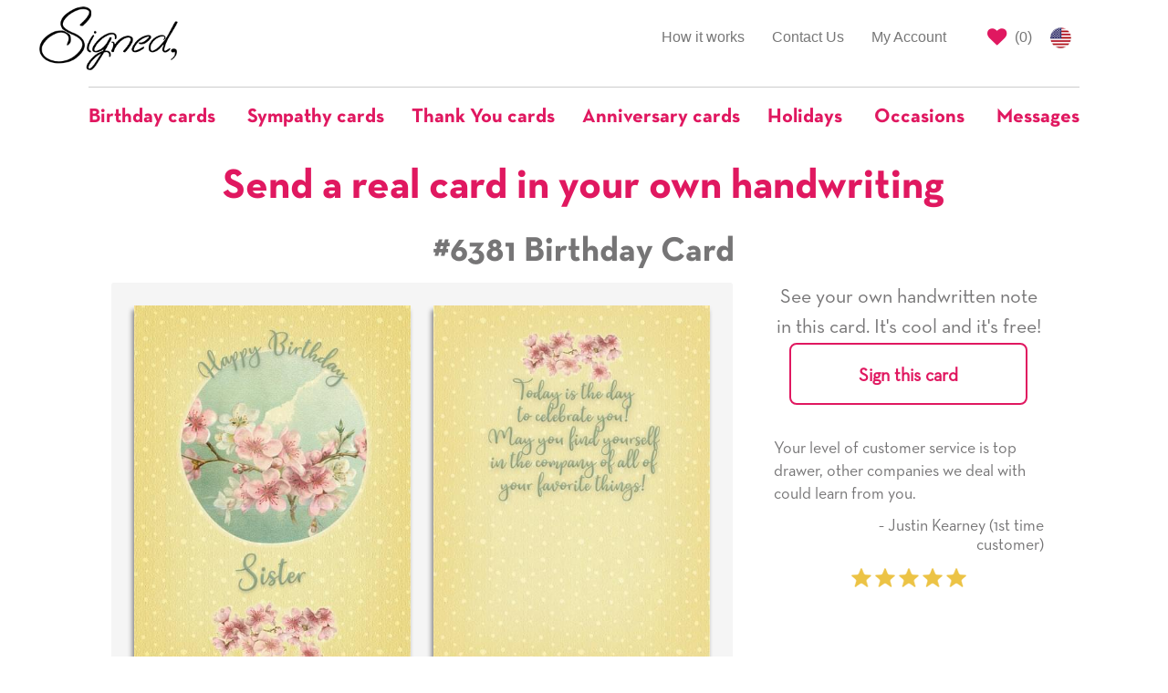

--- FILE ---
content_type: text/html; charset=utf-8
request_url: https://www.signedcards.com/cards/6381
body_size: 15908
content:
<!DOCTYPE html>
<html>
<head>
  <meta charset="utf-8" />

  <title>Cherry Blossoms Birthday Card with your own Handwriting. Dragonfire Graphics for Signed - Card No. 6381</title>
<meta name="description" content="Send this &quot;Cherry Blossoms&quot; Birthday card w/ your own handwriting by mail directly from Signed. No need to leave your house. Do it all online for $7.99!">
<meta name="keywords" content="card, cards, signed card, signed cards, cherry blossoms">
<meta property="og:site_name" content="Signed">
<meta property="og:url" content="https://www.signedcards.com/cards/6381">
<meta property="og:title" content="Cherry Blossoms Birthday Card with your own Handwriting. Dragonfire Graphics for Signed - Card No. 6381">
<meta property="og:image" content="https://us-east-1-blow-web.s3.amazonaws.com/1c/cbd3f0933511e89a76a93431138c0c/thumb.jpg">
<meta property="og:description" content="Send this &amp;quot;Cherry Blossoms&amp;quot; Birthday card w/ your own handwriting by mail directly from Signed. No need to leave your house. Do it all online for $7.99!">
<meta property="og:type" content="product">
<meta property="og:price:amount" content="4.95">
<meta property="og:price:currency" content="USD">
<meta name="image" content="https://us-east-1-blow-web.s3.amazonaws.com/1c/cbd3f0933511e89a76a93431138c0c/thumb.jpg">

  <meta name="Robots" content="INDEX,FOLLOW" />
  <meta name="author" content="" />
  <meta name="Copyright" content="Copyright (c) 2026 " />
  <link rel="shortcut icon" type="image/x-icon" href="/assets/favicon-f81ad68053e904a7c7e94f5aeac3077bfaa575b4c96fdbdf157bdd90594b50ef.png" />
  <link rel="apple-touch-icon" type="image/x-icon" href="/assets/favicon-f81ad68053e904a7c7e94f5aeac3077bfaa575b4c96fdbdf157bdd90594b50ef.png" />
  <meta name="viewport" content="width=device-width, initial-scale=1.0">

  <meta name="p:domain_verify" content="d468c884e2f87a49d3bfb7816ac0ce5d"/>

  <script>
    window.sa = window.sa || {};
    window.sa.session_id = '';
</script>

  <link rel="stylesheet" media="all" href="/assets/public/application-6e4ade48b2016a6e5c6afdb992a1cafe56d4b19bad71a543eca1527bc6733ce4.css" />

    

  <link rel="preload" href="https://cdnjs.cloudflare.com/ajax/libs/slick-carousel/1.9.0/slick.min.css" as="style" onload="this.onload=null;this.rel='stylesheet'">
  <noscript><link rel="stylesheet" type="text/css" href="https://cdnjs.cloudflare.com/ajax/libs/slick-carousel/1.9.0/slick.min.css"></noscript>

  <link rel="preload" href="https://cdnjs.cloudflare.com/ajax/libs/slick-carousel/1.9.0/slick-theme.min.css" as="style" onload="this.onload=null;this.rel='stylesheet'">
  <noscript><link rel="stylesheet" type="text/css" href="https://cdnjs.cloudflare.com/ajax/libs/slick-carousel/1.9.0/slick-theme.min.css"></noscript>

  <style>
    
    #card-detail .card-image {
     box-shadow: -2px 5px 5px grey;
    }
   
    #card-detail #see-more-cards {
      font-size: 18px;
      font-family: Helvetica;
      color: #767576;
      line-height: 1.2;
      text-align: center;
      border-top: 1px solid #ccc;
      border-bottom: 1px solid #ccc;
      padding: 20px 0;
      margin-top: 20px;
      margin-bottom: 10px;
    }

    /* mobile first, the cards are stacked on tp of eachother*/
    .card-column {
      padding-left: 0px;
      padding-right: 0px;
    }
    .card-column.inside {
      padding-top: 20px;
    }

    /* Small Devices, Tablets */
    @media only screen and (min-width : 768px) {
      /* the cards are now side by side */
      /* space between the cards */
      .card-column.front {
        padding-right: 12.5px;
      }
      .card-column.inside {
        padding-left: 12.5px;
      }
      /* remove top/bottom space */
      .card-column.portrait.inside {
        padding-top: 0px;
      }
      /* remove left and right padding if landscape */
      .card-column.landscape.front {
        padding-right: 0px;
      }
      .card-column.landscape.inside {
        padding-left: 0px;
      }
      
    }
    
    .card-text-container .text-label {
      font-family: neutratext-bold;
    }
  </style>
  <style>
    #quotes-carousel .quote-image {
      display: inline-block;
      text-align: center;
    }

    #quotes-carousel .quote-content {
      line-height: 1.4;
    }

    #quotes-carousel .quote-attribution {
      padding-left: 50px;
    }

    #quotes-carousel .testimonial-image {
      display: inline;
      width: 100px;
      border-radius: 50px;
    }
  </style>
  <style>
    #main-quotes-carousel .quote-image {
      display: inline-block;
      text-align: center;
    }

    #main-quotes-carousel .quote-content {
      line-height: 1.4;
    }

    #main-quotes-carousel .quote-attribution {
      padding-left: 50px;
    }

    #main-quotes-carousel .testimonial-image {
      display: inline;
      width: 100px;
      border-radius: 50px;
    }
  </style>


  <meta name="csrf-param" content="authenticity_token" />
<meta name="csrf-token" content="alE3AZR++lEy/GAE3Lop/dGAu16v07PWlzqlhNmg34FzZB+6hF2cGdqQ2Qa98I2fAHfxrK78P/d5wyBMML5JSg==" />

  <meta property="fb:app_id" content="387112956851967" />




  <!-- Global site tag (gtag.js) - Google AdWords: 797725741 -->
<script async src="https://www.googletagmanager.com/gtag/js?id=G-605EL2NYRW"></script>
<script>
    window.dataLayer = window.dataLayer || [];
    function gtag(){dataLayer.push(arguments);}
    gtag('js', new Date());

    gtag('config', 'G-605EL2NYRW');

</script>


    <!-- Bing Tracking Script -->
<script>(function(w,d,t,r,u){var f,n,i;w[u]=w[u]||[],f=function(){var o={ti:"25024139"};o.q=w[u],w[u]=new UET(o),w[u].push("pageLoad")},n=d.createElement(t),n.src=r,n.async=1,n.onload=n.onreadystatechange=function(){var s=this.readyState;s&&s!=="loaded"&&s!=="complete"||(f(),n.onload=n.onreadystatechange=null)},i=d.getElementsByTagName(t)[0],i.parentNode.insertBefore(n,i)})(window,document,"script","//bat.bing.com/bat.js","uetq");</script>
    <!-- Facebook Pixel Code -->
<script>
    !function(f,b,e,v,n,t,s)
    {if(f.fbq)return;n=f.fbq=function(){n.callMethod?
        n.callMethod.apply(n,arguments):n.queue.push(arguments)};
        if(!f._fbq)f._fbq=n;n.push=n;n.loaded=!0;n.version='2.0';
        n.queue=[];t=b.createElement(e);t.async=!0;
        t.src=v;s=b.getElementsByTagName(e)[0];
        s.parentNode.insertBefore(t,s)}(window, document,'script',
        'https://connect.facebook.net/en_US/fbevents.js');
    fbq('init', '210002609777732');
    fbq('track', 'PageView');
</script>
<noscript><img height="1" width="1" style="display:none"
               src="https://www.facebook.com/tr?id=210002609777732&ev=PageView&noscript=1"
/></noscript>
<!-- End Facebook Pixel Code -->

  <script src="/assets/public/application-f5bb70a5b98d74c1a3d51b5e27933a15f4a6829d2d19b5639df8c69af1d79c4f.js"></script>

    <script type="application/ld+json">
      {"@context":"https://schema.org/","@type":"Product","name":"#6381 Birthday Card","image":["https://us-east-1-blow-web.s3.amazonaws.com/1c/cbd3f0933511e89a76a93431138c0c/thumb.jpg"],"description":"Cherry Blossoms Birthday Card with your own Handwriting. Dragonfire Graphics for Signed - Card No. 6381","sku":6381,"mpn":6381,"offers":{"@type":"Offer","url":"https://www.signedcards.com/cards/6381","priceCurrency":"USD","price":"7.99","itemCondition":"https://schema.org/NewCondition","availability":"https://schema.org/InStock"},"shippingDetails":{"@type":"OfferShippingDetails","shippingRate":{"@type":"MonetaryAmount","value":"0","currency":"USD"},"shippingDestination":[{"@type":"DefinedRegion","addressCountry":"US"}]}}
    </script>


  

</head>

<body>

  <style type="text/css">
	#covid-banner-container {
		background-color: #cdcdcd;
		padding: 20px;
		color: #333;
		font-size: 14px;
	}

	#covid-banner-container .color-cherry {
		color: #e01860;
	}

	@media only screen and (min-width: 480px) {
		#covid-banner-container {
			font-size: 16px;
		}
	}

	@media only screen and (min-width: 768px) {
		#covid-banner-container {
			font-size: 18px;
		}
	}

	@media only screen and (min-width: 992px) {
		#covid-banner-container {
			font-size: 20px;
		}
	}

	@media only screen and (min-width: 1200px) {
		#covid-banner-container {
			font-size: 24px;
			line-height: 31px;
		}
	}
</style>




    <style type="text/css">
    #main-nav #main-left-nav,
    #main-nav #main-right-nav {
        margin-top: 15px;
        border: none;
    }

    #main-nav ul li {
        border-top: none;
        border-bottom: none;
    }

    /* Left Nav Start */
    #main-nav #main-left-nav {
        margin-bottom: 0;
    }
    #main-nav #main-left-nav .navbar-logo {
        margin: 0;
        text-align: left;
    }

    #main-nav #main-left-nav .navbar-logo > img {
        height: 80px;
        position: relative;
        top: -12px;
    }
    /* Left Nav End */

    /* Right Nav Start */
    #main-nav #main-right-nav ul li#signout-container > a.btn-signed-xs {
        font-family: neutratext-bold;
        padding-top: unset;
        padding-bottom: unset;
        color: #e01860;
        padding: 3px 5px 0 5px !important;
        position: relative;
        top: 8px;
    }

    #main-nav #main-right-nav ul li#signout-container > a.btn-signed-xs:hover {
        color: #fff;
        background-color: #e01860;
    }

    #main-nav #main-right-nav ul li.saved-cards-container > a {
        padding-right: 5px;
    }

    #main-nav #main-right-nav ul li.saved-cards-container > a > i {
        color: #e01860;
    }
    /* Right Nav End */

    /* Categories Nav Start */
    #navbar-categories {
        margin-bottom: 0;
        border: none !important;
    }

    #navbar-categories .navbar-header .navbar-toggle {
        border: 1px solid #e01860;
        color: #e01860;
        float: none;
    }

    #navbar-categories .nav.navbar-nav .dropdown {
        border-top: 1px solid #ccc;
        /* this is one less than the bootstrap select drop-up in search */
        z-index: 999;
    }

    #navbar-categories .nav.navbar-nav .dropdown a.dropdown-toggle {
        background-color: unset !important;
        padding-top: 20px;
        padding-bottom: 20px;
        padding-right: 20px;
    }

    #navbar-categories .nav.navbar-nav .dropdown:first-of-type a.dropdown-toggle {
        padding-left: 0;
    }

    #navbar-categories .nav.navbar-nav .dropdown:last-of-type a.dropdown-toggle {
        padding-right: 0;
    }

    #navbar-categories .nav.navbar-nav .dropdown.open a.dropdown-toggle:focus {
        background-color: unset !important;
    }

    #navbar-categories .nav.navbar-nav .dropdown .dropdown-toggle .nav-label {
        color: #e01860;
        font-family: neutratext-bold;
        font-size: 22px;
    }

    #navbar-categories .nav.navbar-nav > li > .dropdown-menu {
        text-align: left;
        max-height: 300px;
        overflow-y: scroll;
    }

    #navbar-categories .nav.navbar-nav > li:not(.dropdown) {
        border-top: 1px solid #ccc;
    }

    #navbar-categories .nav.navbar-nav > li:not(.dropdown) > a {
        padding-top: 20px;
        color: #e01860;
        font-family: neutratext-bold;
        font-size: 22px;
    }
    /* Categories Nav End */

    /* Birthday Nav Start*/

    .dropdown-menu.birthday-dropdown {
      overflow-y: visible !important;
      overflow-x: hidden;
      max-height: unset !important;
    }

    .dropdown-menu.birthday-dropdown ul {
      padding-left: 20px;
    }

    .dropdown-menu.birthday-dropdown .column-header {
      padding-left: 20px;
      margin-top: 20px;
      font-weight: bold;
      white-space: nowrap;
    }

    .dropdown-menu.birthday-dropdown li {
      list-style: none;
      margin-top: 8px;
      margin-bottom: 8px;
    }

    .dropdown-menu.birthday-dropdown li a {
      text-decoration: underline;
      min-width: 3ch;
      display: inline-block;
    }

    .dropdown-menu.birthday-dropdown li a.additional-column {
      margin-left: 80px;
    }

    .dropdown-menu.birthday-dropdown li a.all-link {
      color: #e01860;
    }

    /* responsive width/height, font spacing, scroll */
    @media only screen and (min-width : 1200px) {
      .dropdown-menu.birthday-dropdown {
        overflow-y: scroll !important;
        width: 900px;
      }
      .dropdown-menu.birthday-dropdown li {
        margin-top: 10px;
        margin-bottom: 10px;
      }
    }
    @media only screen and (min-width : 1350px) {
      .dropdown-menu.birthday-dropdown li {
        margin-top: 15px;
        margin-bottom: 15px;
      }
    }
    @media only screen and (min-width : 1500px) {
      .dropdown-menu.birthday-dropdown {
        max-height: 650px !important;
      }
      .dropdown-menu.birthday-dropdown li {
        margin-top: 25px;
        margin-bottom: 25px;
      }
    }
    /* Birthday Nav End */

    @media (min-width: 768px){
        #navbar-categories .navbar-nav {
            float:none !important;
            margin: 0 auto !important;
            display: table !important;
            table-layout: fixed !important;
        }
    }

    @media (max-width: 768px){
        #main-left-nav .navbar-right {
            width: 100% !important
        }
    }

    @media (max-width: 992px) {
        #main-nav #main-right-nav {
            margin-bottom: 0;
        }
        #main-nav #main-right-nav > ul.nav {
            float: right !important;
        }
        #main-nav #main-right-nav ul.nav li {
            float: left;
        }
    }

    /* Custom Breakpoint for Navbar*/
    @media (max-width: 992px) {
        #main-left-nav .navbar-nav {
            margin: 0 !important;
        }
        #main-left-nav .collapsing {
            padding: 0;
            margin-top: 0;
        }
        #main-left-nav .collapse.in {
            display:block !important;
            padding: 0;
            margin-top: 0;
            margin-bottom: 30px;
        }
        #main-left-nav li {
            text-align: right;
        }
        #main-left-nav .collapsing > .navbar-nav > li {
            border-bottom: none !important;
            border-top: 1px solid #ccc !important;
        }
        #main-left-nav .collapse.in > .navbar-nav > li {
            border-bottom: none !important;
            border-top: 1px solid #ccc !important;
        }
    }


    /* Custom Breakpoint for Dropdown Navbar*/
    @media (max-width: 1200px) {

        #main-left-nav .navbar-right {
            float: right !important;
        }
        #navbar-categories .navbar-header {
            float: none;
        }
        #navbar-categories .navbar-toggle {
            display: block;
        }
        #navbar-categories .navbar-collapse {
            border-top: 1px solid transparent;
            box-shadow: inset 0 1px 0 rgba(255,255,255,0.1);
        }
        #navbar-categories .navbar-fixed-top {
            top: 0;
            border-width: 0 0 1px;
        }
        #navbar-categories .navbar-collapse.collapse {
            display: none!important;
        }
        #navbar-categories .navbar-nav {
            float: left !important;
            width: 100%;
        }
        #navbar-categories .navbar-nav > li {
            float: none;
        }
        #navbar-categories .navbar-nav > li >a {
            padding-top: 10px;
            padding-bottom: 10px;
        }
        #navbar-categories .navbar-nav > li >a.dropdown-toggle {
            text-align: left;
        }
        
        #navbar-categories .navbar-nav > li.dropdown:first-of-type > a.dropdown-toggle {
            padding-left: 15px !important;
        }
        #navbar-categories .navbar-nav > li > ul.dropdown-menu{
            position: static;
            float: none;
            border: none;
            box-shadow: none;
            padding-top: 0 !important;
        }
        #navbar-categories .collapse.in {
            display:block !important;
            padding: 0;
            margin-top: 25px;
        }
        #navbar-categories .collapsing {
            padding: 0;
            margin-top: 25px;
        }
    }
</style>

<div class="container-fluid" id="main-nav">
    <div class="row">
        <div class="col-xs-12 col-md-3 col-lg-2 col-md-push-9 col-lg-push-10">
            <nav id="main-right-nav" class="navbar navbar-default">
                <ul class="nav navbar-nav">
                    <li id="signout-container" style="display: none;">
                        <a href="#" class="btn btn-signed-xs signout" id="signout-link" data-redirect-url="/my-account">Signout</a>
                    </li>
                    <li class="saved-cards-container">
                        <a href="/cards/saved" class="right-link" id="save-cards-link">
                            <i class="fa fa-heart fa-lg" title="Saved Cards"></i>
                            (<span id="holding-count" class="holding-count-value">0</span>)
                        </a>
                    </li>
                    <li>
                        <a href="/made-in-the-usa" class="us-flag">
                            <img alt="US Flag" style="height: 23px;" src="/assets/us-flag-44280294b6350cd59a8fa45620dd1898a62f01f40cf3b484924b6c248a5297c6.png" />
                        </a>
                    </li>
                </ul>
            </nav>
        </div>
        <div class="col-xs-12 col-md-9 col-lg-10 col-md-pull-3 col-lg-pull-2">
            <nav id="main-left-nav" class="navbar navbar-default">
                <div class="navbar-header">
                    <button class="navbar-toggle collapsed" data-toggle="collapse" data-target="#main-nav-collapse" aria-expanded="false">
                        <span class="sr-only">Toggle navigation</span>
                        <span class="icon-bar"></span>
                        <span class="icon-bar"></span>
                        <span class="icon-bar"></span>
                    </button>
                    <a class="navbar-logo" href="javascript:window.location.assign('/');">
                        <img alt="Signed" class="gs-no-share" id="nav-logo" src="/assets/signed-logo-7f5e0895dab6c97e0f13f697f76120781596f8e283a926714be8f4c48ee03c02.png" />
                    </a>
                </div>
                <div class="collapse navbar-collapse" id="main-nav-collapse">
                    <ul class="nav navbar-nav navbar-right">
                        <li >
                            <a href="/how-it-works">How it works</a>
                        </li>

                        <li >
                            <a href="/contact">Contact Us</a>
                        </li>
                        <li >
                            <a href="/my-account">My Account</a>
                        </li>
                    </ul>
                </div>
            </nav>
        </div>
    </div>

    <div class="row">
        <div class="col-xs-12">
            <nav class="navbar navbar-default" id="navbar-categories">
                <div class="navbar-header">
                    <button class="navbar-toggle collapsed" data-toggle="collapse" data-target="#nav-dropdown-collapse" aria-expanded="false">
                        <span class="sr-only">Toggle navigation</span>
                        <i class="fa fa-search fa-lg"></i>
                    </button>
                </div>
                <div class="collapse navbar-collapse" id="nav-dropdown-collapse">
                    <ul class="nav navbar-nav">
                            <li class="dropdown">
                              <a href="#" class="dropdown-toggle" data-toggle="dropdown" role="button" aria-haspopup="true" aria-expanded="true">
                                <span class="nav-label">Birthday cards</span>
                              </a>
                              <ul class="dropdown-menu birthday-dropdown">
                                <div class="row">
                                  <div class="col-xs-12 col-sm-4">
                                    <p class="column-header">Popular Relationships</p>
                                    <ul>
                                        <li><a href="/search?occasion=BIRTHDAY&amp;relationship=MOM">For Mom</a></li>
                                        <li><a href="/search?occasion=BIRTHDAY&amp;relationship=DAD">For Dad</a></li>
                                        <li><a href="/search?occasion=BIRTHDAY&amp;relationship=DAUGHTER">For Daughter</a></li>
                                        <li><a href="/search?occasion=BIRTHDAY&amp;relationship=SON">For Son</a></li>
                                        <li><a href="/search?occasion=BIRTHDAY&amp;relationship=SISTER">For Sister</a></li>
                                        <li><a href="/search?occasion=BIRTHDAY&amp;relationship=BROTHER">For Brother</a></li>
                                        <li><a href="/search?occasion=BIRTHDAY&amp;relationship=GRANDMOTHER">For Grandmother</a></li>
                                        <li><a href="/search?occasion=BIRTHDAY&amp;relationship=GRANDFATHER">For Grandfather</a></li>
                                        <li><a href="/search?occasion=BIRTHDAY&amp;relationship=AUNT">For Aunt</a></li>
                                        <li><a href="/search?occasion=BIRTHDAY&amp;relationship=UNCLE">For Uncle</a></li>
                                      <li><a class="all-link" href="/occasions/birthday">All Relationships</a></li>
                                    </ul>
                                  </div>
                                  <span class="visible-tn visible-xs">
                                    <div class="col-xs-12 col-sm-4">
                                      <p class="column-header">Popular Ages</p>
                                      <ul>
                                          <li><a href="/birthday/turning-1">1</a></li>
                                          <li><a href="/birthday/turning-2">2</a></li>
                                          <li><a href="/birthday/turning-5">5</a></li>
                                          <li><a href="/birthday/turning-7">7</a></li>
                                          <li><a href="/birthday/turning-10">10</a></li>
                                          <li><a href="/birthday/turning-13">13</a></li>
                                          <li><a href="/birthday/turning-15">15</a></li>
                                          <li><a href="/birthday/turning-18">18</a></li>
                                          <li><a href="/birthday/turning-20">20</a></li>
                                          <li><a href="/birthday/turning-21">21</a></li>
                                          <li><a href="/birthday/turning-25">25</a></li>
                                          <li><a href="/birthday/turning-30">30</a></li>
                                          <li><a href="/birthday/turning-40">40</a></li>
                                          <li><a href="/birthday/turning-50">50</a></li>
                                          <li><a href="/birthday/turning-60">60</a></li>
                                          <li><a href="/birthday/turning-70">70</a></li>
                                          <li><a href="/birthday/turning-75">75</a></li>
                                          <li><a href="/birthday/turning-80">80</a></li>
                                          <li><a href="/birthday/turning-90">90</a></li>
                                          <li><a href="/birthday/turning-100">100</a></li>
                                        <li><a class="all-link" href="/occasions/birthday">All Ages</a></li>
                                      </ul>
                                    </div>
                                  </span>
                                  <span class="hidden-xs">
                                    <div class="col-xs-12 col-sm-4">
                                      <p class="column-header">Popular Ages</p>
                                      <ul>
                                            <li>
                                              <a href="/birthday/turning-1">1</a>
                                                <a class="additional-column" href="/birthday/turning-2">2</a>
                                            </li>
                                            <li>
                                              <a href="/birthday/turning-5">5</a>
                                                <a class="additional-column" href="/birthday/turning-7">7</a>
                                            </li>
                                            <li>
                                              <a href="/birthday/turning-10">10</a>
                                                <a class="additional-column" href="/birthday/turning-13">13</a>
                                            </li>
                                            <li>
                                              <a href="/birthday/turning-15">15</a>
                                                <a class="additional-column" href="/birthday/turning-18">18</a>
                                            </li>
                                            <li>
                                              <a href="/birthday/turning-20">20</a>
                                                <a class="additional-column" href="/birthday/turning-21">21</a>
                                            </li>
                                            <li>
                                              <a href="/birthday/turning-25">25</a>
                                                <a class="additional-column" href="/birthday/turning-30">30</a>
                                            </li>
                                            <li>
                                              <a href="/birthday/turning-40">40</a>
                                                <a class="additional-column" href="/birthday/turning-50">50</a>
                                            </li>
                                            <li>
                                              <a href="/birthday/turning-60">60</a>
                                                <a class="additional-column" href="/birthday/turning-70">70</a>
                                            </li>
                                            <li>
                                              <a href="/birthday/turning-75">75</a>
                                                <a class="additional-column" href="/birthday/turning-80">80</a>
                                            </li>
                                            <li>
                                              <a href="/birthday/turning-90">90</a>
                                                <a class="additional-column" href="/birthday/turning-100">100</a>
                                            </li>
                                        <li><a class="all-link" href="/occasions/birthday">All Ages</a></li>
                                      </ul>
                                    </div>
                                  </span>
                                  <div class="col-xs-12 col-sm-4">
                                    <p class="column-header">Popular Themes</p>
                                    <ul>
                                        <li><a href="/search?occasion=BIRTHDAY&amp;theme=CAKES">Cakes</a></li>
                                        <li><a href="/search?occasion=BIRTHDAY&amp;theme=CANDLES">Candles</a></li>
                                        <li><a href="/search?occasion=BIRTHDAY&amp;theme=CATS">Cats</a></li>
                                        <li><a href="/search?occasion=BIRTHDAY&amp;theme=DOGS">Dogs</a></li>
                                        <li><a href="/search?occasion=BIRTHDAY&amp;theme=FLOWERS">Flowers</a></li>
                                        <li><a href="/search?occasion=BIRTHDAY&amp;theme=GIFTS">Gifts</a></li>
                                        <li><a href="/search?occasion=BIRTHDAY&amp;theme=STARS">Stars</a></li>
                                        <li><a href="/search?occasion=BIRTHDAY&amp;theme=TOYS">Toys</a></li>
                                        <li><a href="/search?occasion=BIRTHDAY&amp;theme=ZEBRAS">Zebras</a></li>
                                        <li><a href="/search?occasion=BIRTHDAY&amp;theme=SPORTS">Sports</a></li>
                                      <li><a class="all-link" href="/occasions/birthday">All Themes</a></li>
                                    </ul>
                                  </div>
                                </div>
                              </ul>
                            </li>

                          <li>
                            <a href="/messages/sympathy">
                              <span class="nav-label">Sympathy cards</span>
                            </a>
                          </li>
                          <li>
                            <a href="/messages/thank-you">
                              <span class="nav-label">Thank You cards</span>
                            </a>
                          </li>
                          <li>
                            <a href="/occasions/anniversary-any">
                              <span class="nav-label">Anniversary cards</span>
                            </a>
                          </li>
                          <li class="dropdown">
                              <a href="#" class="dropdown-toggle" data-toggle="dropdown" role="button" aria-haspopup="true" aria-expanded="true">
                                  <span class="nav-label">Holidays</span>
                              </a>
                            <ul class="dropdown-menu">
                                <li><a href="/holidays/chinese-new-year">Chinese New Year</a></li>
                                <li><a href="/holidays/groundhog-day">Groundhog Day</a></li>
                                <li><a href="/holidays/valentines-day">Valentine&#39;s Day</a></li>
                                <li><a href="/holidays/mardi-gras">Mardi Gras</a></li>
                                <li><a href="/holidays/dentist-day">Dentist Day</a></li>
                                <li><a href="/holidays/dietitian-nutritionist-day">Dietitian Nutritionist Day</a></li>
                                <li><a href="/holidays/st-patricks-day">Saint Patrick&#39;s Day</a></li>
                                <li><a href="/holidays/spring">Spring</a></li>
                                <li><a href="/holidays/hospital-admitting-clerks-day">Hospital Admitting Clerks Day</a></li>
                                <li><a href="/holidays/easter">Easter</a></li>
                                <li><a href="/holidays/passover">Passover</a></li>
                                <li><a href="/holidays/radiological-and-imaging-nurses-day">Radiologic and Imaging Nurses Day</a></li>
                                <li><a href="/holidays/librarian-day">Librarian Day</a></li>
                                <li><a href="/holidays/admin-pro-day">Admin Pro Day</a></li>
                                <li><a href="/holidays/hairdressers-day">Hairdressers Day</a></li>
                                <li><a href="/holidays/perfusionist-week">Perfusionist Week</a></li>
                                <li><a href="/holidays/fire-fighters-day">Firefighters&#39; Day</a></li>
                                <li><a href="/holidays/cinco-de-mayo">Cinco de Mayo</a></li>
                                <li><a href="/holidays/teacher-appreciation-day">Teacher Appreciation Day</a></li>
                                <li><a href="/holidays/nurses-day-week">Nurse&#39;s Day/Week</a></li>
                                <li><a href="/holidays/mothers-day">Mother&#39;s Day</a></li>
                                <li><a href="/holidays/shavuot">Shavuot</a></li>
                                <li><a href="/holidays/memorial-day">Memorial Day</a></li>
                                <li><a href="/holidays/beltane">Beltane</a></li>
                                <li><a href="/holidays/flag-day">Flag Day</a></li>
                                <li><a href="/holidays/fathers-day">Father&#39;s Day</a></li>
                                <li><a href="/holidays/summer">Summer</a></li>
                                <li><a href="/holidays/independence-day">Independence Day</a></li>
                                <li><a href="/holidays/chefs-day">Chefs Day</a></li>
                                <li><a href="/holidays/labor-day">Labor Day</a></li>
                                <li><a href="/holidays/grandparents-day">Grandparent&#39;s Day</a></li>
                                <li><a href="/holidays/yom-kippur">Yom Kippur</a></li>
                                <li><a href="/holidays/rosh-hashanah">Rosh Hashanah</a></li>
                                <li><a href="/holidays/fall">Fall</a></li>
                                <li><a href="/holidays/surgical-technician-week">Surgical Technician Week</a></li>
                                <li><a href="/holidays/ultrasound-technicians-day">Ultrasound Technician Day</a></li>
                                <li><a href="/holidays/custodial-workers-day">Custodial Workers Day</a></li>
                                <li><a href="/holidays/physician-assistants-week">Physician Assistant week</a></li>
                                <li><a href="/holidays/medical-assistants-day">Medical Assistants Day</a></li>
                                <li><a href="/holidays/halloween">Halloween</a></li>
                                <li><a href="/holidays/day-of-the-dead">Day of the Dead / Dia de los Muertos</a></li>
                                <li><a href="/holidays/veterans-day">Veteran&#39;s Day</a></li>
                                <li><a href="/holidays/perioperative-nurses-week">Perioperative Nurses Week</a></li>
                                <li><a href="/holidays/nurse-practitioners-week">Nurse Practitioners Week</a></li>
                                <li><a href="/holidays/operating-room-nurses-day">Operating Room Nurses Day</a></li>
                                <li><a href="/holidays/thanksgiving">Thanksgiving</a></li>
                                <li><a href="/holidays/hanukkah">Hanukkah</a></li>
                                <li><a href="/holidays/bartender-day">Bartender Day</a></li>
                                <li><a href="/holidays/winter">Winter</a></li>
                                <li><a href="/holidays/christmas">Christmas</a></li>
                                <li><a href="/holidays/seasons-greetings-happy-holidays">Seasons Greetings / Happy Holidays</a></li>
                                <li><a href="/holidays/kwanzaa">Kwanzaa</a></li>
                                <li><a href="/holidays/new-years">New Year&#39;s</a></li>
                            </ul>
                          </li>
                          <li class="dropdown">
                              <a href="#" class="dropdown-toggle" data-toggle="dropdown" role="button" aria-haspopup="true" aria-expanded="true">
                                  <span class="nav-label">Occasions</span>
                              </a>
                                  <ul class="dropdown-menu">
                                          <li><a href="/occasions/academic-achievements">Academic Achievements</a></li>
                                          <li><a href="/occasions/anniversary-any">Anniversary (Any)</a></li>
                                          <li><a href="/occasions/anniversary-employment">Anniversary (Employment)</a></li>
                                          <li><a href="/occasions/anniversary-ordination">Anniversary (Ordination)</a></li>
                                          <li><a href="/occasions/anniversary-religious-vows">Anniversary (Religious Vows)</a></li>
                                          <li><a href="/occasions/anniversary-sobriety">Anniversary (Sobriety)</a></li>
                                          <li><a href="/occasions/anniversary-wedding">Anniversary (Wedding)</a></li>
                                          <li><a href="/occasions/back-to-school">Back to School</a></li>
                                          <li><a href="/occasions/baptism">Baptism</a></li>
                                          <li><a href="/occasions/bar-mitzvah">Bar Mitzvah</a></li>
                                          <li><a href="/occasions/bat-mitzvah">Bat Mitzvah</a></li>
                                          <li><a href="/occasions/becoming-a-big-brother-sister">Becoming a Big Brother/Sister</a></li>
                                          <li><a href="/occasions/becoming-alter-server">Becoming an Alter Server</a></li>
                                          <li><a href="/occasions/becoming-catholic">Becoming Catholic (RCIA)</a></li>
                                          <li><a href="/occasions/becoming-empty-nesters">Becoming Empty Nesters</a></li>
                                          <li><a href="/occasions/birthday">Birthday</a></li>
                                          <li><a href="/occasions/birthday-belated">Birthday (belated)</a></li>
                                          <li><a href="/occasions/bosss-day">Boss&#39;s Day</a></li>
                                          <li><a href="/occasions/bridal-shower">Bridal Shower</a></li>
                                          <li><a href="/occasions/citizenship">Citizenship</a></li>
                                          <li><a href="/occasions/confirmation">Confirmation</a></li>
                                          <li><a href="/occasions/debutante-ball">Debutante Ball</a></li>
                                          <li><a href="/occasions/divorce">Divorce</a></li>
                                          <li><a href="/occasions/eagle-scout">Eagle Scout</a></li>
                                          <li><a href="/occasions/engagement">Engagement</a></li>
                                          <li><a href="/occasions/expecting-a-baby">Expecting a baby</a></li>
                                          <li><a href="/occasions/feast-days">Feast Days</a></li>
                                          <li><a href="/occasions/first-holy-communion">First Holy Communion</a></li>
                                          <li><a href="/occasions/first-tooth">First Tooth</a></li>
                                          <li><a href="/occasions/getting-got-drivers-license">Getting/Got Driver&#39;s License</a></li>
                                          <li><a href="/occasions/graduation-8th-grade">Graduation (8th Grade)</a></li>
                                          <li><a href="/occasions/graduation">Graduation (Any)</a></li>
                                          <li><a href="/occasions/graduation-college">Graduation (College)</a></li>
                                          <li><a href="/occasions/graduation-high-school">Graduation (High School)</a></li>
                                          <li><a href="/occasions/graduation-military">Graduation (Military)</a></li>
                                          <li><a href="/occasions/graduation-other">Graduation (Other)</a></li>
                                          <li><a href="/occasions/honeymoon">Honeymoon</a></li>
                                          <li><a href="/occasions/lost-tooth">Lost Tooth</a></li>
                                          <li><a href="/occasions/new-baby">New baby</a></li>
                                          <li><a href="/occasions/new-car">New Car</a></li>
                                          <li><a href="/occasions/new-home">New Home</a></li>
                                          <li><a href="/occasions/new-job-promotion">New Job/Promotion</a></li>
                                          <li><a href="/occasions/new-pet">New Pet</a></li>
                                          <li><a href="/occasions/ordination">Ordination</a></li>
                                          <li><a href="/occasions/retirement">Retirement</a></li>
                                          <li><a href="/occasions/reunion">Reunion</a></li>
                                          <li><a href="/occasions/road-trip">Road Trip</a></li>
                                          <li><a href="/occasions/vacation">Vacation</a></li>
                                          <li><a href="/occasions/wedding-day">Wedding Day</a></li>
                                          <li><a href="/occasions/welcome-home">Welcome Home</a></li>
                                          <li><a href="/occasions/won-the-game-competition">Won the Game/Competition</a></li>
                                  </ul>
                          </li>
                          <li class="dropdown">
                              <a href="#" class="dropdown-toggle" data-toggle="dropdown" role="button" aria-haspopup="true" aria-expanded="true">
                                  <span class="nav-label">Messages</span>
                              </a>
                                  <ul class="dropdown-menu">
                                          <li><a href="/messages/apology">Apology</a></li>
                                          <li><a href="/messages/best-wishes">Best wishes/Good luck</a></li>
                                          <li><a href="/messages/bon-voyage">Bon Voyage</a></li>
                                          <li><a href="/messages/brides-maid-maid-of-honor">Bridesmaid/Maid of honor invitations</a></li>
                                          <li><a href="/messages/celebrate">Celebrate</a></li>
                                          <li><a href="/messages/congratulations">Congratulations</a></li>
                                          <li><a href="/messages/encouragement">Encouragement</a></li>
                                          <li><a href="/messages/friends">Friends</a></li>
                                          <li><a href="/messages/funny">Funny</a></li>
                                          <li><a href="/messages/get-well-soon">Get Well (General)</a></li>
                                          <li><a href="/messages/get-well-other">Get Well (Other)</a></li>
                                          <li><a href="/messages/goodbye-farewell">Goodbye/Farewell</a></li>
                                          <li><a href="/messages/greetings-or-hello">Greetings/Hello</a></li>
                                          <li><a href="/messages/groomsman-best-man">Groomsman/Best man invitations</a></li>
                                          <li><a href="/messages/guess-what">Guess what</a></li>
                                          <li><a href="/messages/have-a-great-day">Have a great day</a></li>
                                          <li><a href="/messages/i-forgive-you">I Forgive You</a></li>
                                          <li><a href="/messages/i-just-wanted-to-say">I just wanted to say ...</a></li>
                                          <li><a href="/messages/i-like-you">I like you</a></li>
                                          <li><a href="/messages/i-love-us">I love us/We&#39;re good together</a></li>
                                          <li><a href="/messages/i-love-you">I love you</a></li>
                                          <li><a href="/messages/insipirational">Inspirational</a></li>
                                          <li><a href="/messages/its-been-a-while">It&#39;s been a while</a></li>
                                          <li><a href="/messages/lets-get-together">Let&#39;s Get Together</a></li>
                                          <li><a href="/messages/love">Love</a></li>
                                          <li><a href="/messages/missing-you">Missing you</a></li>
                                          <li><a href="/messages/smile">Smile</a></li>
                                          <li><a href="/messages/sorry-im-late">Sorry I&#39;m Late</a></li>
                                          <li><a href="/messages/surprise">Surprise</a></li>
                                          <li><a href="/messages/sympathy-animals">Sympathy (Animals)</a></li>
                                          <li><a href="/messages/sympathy">Sympathy (People)</a></li>
                                          <li><a href="/messages/thank-you">Thank You (General)</a></li>
                                          <li><a href="/messages/thank-you-other">Thank You (Other)</a></li>
                                          <li><a href="/messages/thank-for-your-service">Thank You For Your Service</a></li>
                                          <li><a href="/messages/thinking-of-you">Thinking of you</a></li>
                                          <li><a href="/messages/together-forever">Together forever</a></li>
                                          <li><a href="/messages/welcome-to-the-family">Welcome to the Family</a></li>
                                          <li><a href="/messages/wishing-you">Wishing you ...</a></li>
                                          <li><a href="/messages/you-will-be-missed">You will be missed</a></li>
                                          <li><a href="/messages/youre-beautiful">You&#39;re beautiful</a></li>
                                          <li><a href="/messages/youre-hot">You&#39;re hot</a></li>
                                          <li><a href="/messages/you-are-invited">You&#39;re invited/Join us/Join me</a></li>
                                          <li><a href="/messages/youre-special">You&#39;re special</a></li>
                                          <li><a href="/messages/youre-the-best">You&#39;re the best</a></li>
                                  </ul>
                          </li>
                    </ul>
                </div>
            </nav>

        </div>
    </div>
</div>


  <div>
    
    


<div id="card-detail" data-card-id="6381" class="container-fluid page-container">
  <div class="row">

    <div class="col-md-10 col-md-offset-1 col-xs-12">

      <h2 class="text-center color-cherry" style="margin: 20px 0; font-size: 46px;">Send a real card in your own handwriting</h2>
      <h1 class="text-center" style="font-size: 38px;">#6381 Birthday Card</h1>

      <div class="row">



        <div class="col-lg-8 col-md-8 col-sm-8">
          <div class="panel panel-default" style="border: none;">
            <div class="panel-heading collapse-card-panel-heading" style="padding:25px;border:none;">
              <div class="row" style="margin:0px;">

                
                <div class="card-column front portrait col-lg-6 col-md-6 col-sm-6 col-xs-12 " style="text-align:center;">
                  <div class="card-image" id="card-image-container" style="position:relative;height:100%;">
                    <img id="big-image" style="width:100%;display:block;" alt="Send this &amp;quot;Cherry Blossoms&amp;quot; Birthday card w/ your own handwriting by mail directly from Signed. No need to leave your house. Do it all online for $7.99!" src="https://us-east-1-blow-web.s3.amazonaws.com/1c/cbd3f0933511e89a76a93431138c0c/thumb.jpg" />
                  </div>
                </div>
                <div class="card-column inside portrait col-lg-6 col-md-6 col-sm-6 col-xs-12" style="text-align:center;">
                  <div class="card-image" id="card-image-container-inside" style="position:relative;height:100%;">
                    <img style="width:100%;display:block;" id="big-image-inside" src="https://us-east-1-blow-web.s3.amazonaws.com/99/5c052094bb11e8bd91a39b26434a13/thumb.jpg" />
                  </div>
                </div>
              </div>
            </div>
          </div>
        </div>


        <div class="col-lg-4 col-md-4 col-sm-4 card-info-container">
          <div class="row" style="text-align:center;">

            <div class="col-md-12 col-sm-12 col-xs-12 buy-button-area" style="margin-bottom: 35px;">
              <div class="col-lg-12 col-md-12 col-sm-12 col-xs-12">
                <h3 style="font-size: 22px; font-family: neutratext; margin: 0; line-height: 1.5;">See your
                  own handwritten note in this card. It's cool and it's free!</h3>
              </div>
                <button type="button" class="btn btn-lg btn-signed" style="white-space:normal;width:80%;" id="sign-this-card-btn">
                  Sign this card
                </button>
            </div>

              <div class="col-xs-12">
                <div id="card-price" class="text-center" style="display: none;">
                  <div class="amount">$7.99</div>
                </div>
              </div>

            <div id="featured-testimonial" class="col-xs-12 text-center">
              

<div id="quotes" class="row row-centered" style="">
  <div class="col-xs-12" id="quotes-carousel">
      <div class="col-md-4">

          <p class="quote-content text-left">
            Your level of customer service is top drawer, other companies we deal with could learn from you.
          </p>
          <p class="quote-attribution text-right">
            &#x2010; Justin Kearney (1st time customer)
          </p>
          <img class="center-block"  data-normal="/assets/stars_cardpage-c75d6b4176f500a54b47749f3055c2975794fc9cfe22f837829459a1c85f6ef7.png" />
      </div>
      <div class="col-md-4">

          <p class="quote-content text-left">
            He received the card and we are all very happy with it. Thank you!

We will always use this company from here on.


          </p>
          <p class="quote-attribution text-right">
            &#x2010; Michelle Williams (2 time purchaser)
          </p>
          <img class="center-block"  data-normal="/assets/stars_cardpage-c75d6b4176f500a54b47749f3055c2975794fc9cfe22f837829459a1c85f6ef7.png" />
      </div>
      <div class="col-md-4">

          <p class="quote-content text-left">
            My daughter enjoyed the card so much! I have only bragged about the service I received. I plan to use this wonderful service again soon. Thank you for everything you made her Mother’s Day so very special.
          </p>
          <p class="quote-attribution text-right">
            &#x2010; Marilyn Johnson (First time customer)
          </p>
          <img class="center-block"  data-normal="/assets/stars_cardpage-c75d6b4176f500a54b47749f3055c2975794fc9cfe22f837829459a1c85f6ef7.png" />
      </div>
      <div class="col-md-4">

          <p class="quote-content text-left">
            As always, the card was received and appreciated. I have loved using Signed Cards since I moved across the country. Cards are a little way of sending my love to family and friends with an easy, personal touch.
          </p>
          <p class="quote-attribution text-right">
            &#x2010; Stephanie Fritz (6 time purchaser)
          </p>
          <img class="center-block"  data-normal="/assets/stars_cardpage-c75d6b4176f500a54b47749f3055c2975794fc9cfe22f837829459a1c85f6ef7.png" />
      </div>
      <div class="col-md-4">

          <p class="quote-content text-left">
            Just wanted to let you know my son loved his card--I can&#39;t stress enough your card quality, the adhesive envelope, and the exceptional service!

Thanks for making his day extra special.
          </p>
          <p class="quote-attribution text-right">
            &#x2010; Adam Elliott (1st time purchaser)
          </p>
          <img class="center-block"  data-normal="/assets/stars_cardpage-c75d6b4176f500a54b47749f3055c2975794fc9cfe22f837829459a1c85f6ef7.png" />
      </div>
      <div class="col-md-4">

          <p class="quote-content text-left">
            A great service!...5 stars!!!
          </p>
          <p class="quote-attribution text-right">
            &#x2010; Jalen Ankton (1st time purchaser)
          </p>
          <img class="center-block"  data-normal="/assets/stars_cardpage-c75d6b4176f500a54b47749f3055c2975794fc9cfe22f837829459a1c85f6ef7.png" />
      </div>
      <div class="col-md-4">

          <p class="quote-content text-left">
            Just wanted to say ‘Thank you!’ This is an amazing site which we will definitely be using again and, of course, recommending.  You thoroughly deserve success.
          </p>
          <p class="quote-attribution text-right">
            &#x2010; Karen Hallatt (1st purchase)
          </p>
          <img class="center-block"  data-normal="/assets/stars_cardpage-c75d6b4176f500a54b47749f3055c2975794fc9cfe22f837829459a1c85f6ef7.png" />
      </div>
      <div class="col-md-4">

          <p class="quote-content text-left">
            Your work was so good that my son had no idea that I didn&#39;t sign the card live myself.  Thanks!
          </p>
          <p class="quote-attribution text-right">
            &#x2010; Karen Getchell (4 time purchaser)
          </p>
          <img class="center-block"  data-normal="/assets/stars_cardpage-c75d6b4176f500a54b47749f3055c2975794fc9cfe22f837829459a1c85f6ef7.png" />
      </div>
      <div class="col-md-4">

          <p class="quote-content text-left">
            Your customer service has been astounding! I am blown away by your quick and helpful responses. I have experienced the same in all aspects of your website!

Again, I’m thoroughly impressed! I’ll be answering your survey and recommending you to friends and family!

Enjoy your Sunday!
          </p>
          <p class="quote-attribution text-right">
            &#x2010; Kathleen Seitz (8 time purchaser)
          </p>
          <img class="center-block"  data-normal="/assets/stars_cardpage-c75d6b4176f500a54b47749f3055c2975794fc9cfe22f837829459a1c85f6ef7.png" />
      </div>
      <div class="col-md-4">

          <p class="quote-content text-left">
            It was so easy to send a card and actually use a real handwritten note! I am very impressed!!
          </p>
          <p class="quote-attribution text-right">
            &#x2010; Kera Murray (2 time purchaser)
          </p>
          <img class="center-block"  data-normal="/assets/stars_cardpage-c75d6b4176f500a54b47749f3055c2975794fc9cfe22f837829459a1c85f6ef7.png" />
      </div>
      <div class="col-md-4">

          <p class="quote-content text-left">
            The best online card company out there! I have been searching for a company that could send cards since I moved to Ireland. This company is amazing! No one has ever figured out it’s not my “real” hand writing! Their customer service is the best always! I have used them for over 10 cards on over 10 different occasions and all were winners!
          </p>
          <p class="quote-attribution text-right">
            &#x2010; Diane Cahill (13 time purchaser)
          </p>
          <img class="center-block"  data-normal="/assets/stars_cardpage-c75d6b4176f500a54b47749f3055c2975794fc9cfe22f837829459a1c85f6ef7.png" />
      </div>
      <div class="col-md-4">

          <p class="quote-content text-left">
            The personalized handwriting they do on the cards come out great !!! It’s so easy as well that just about anyone could do it. 
          </p>
          <p class="quote-attribution text-right">
            &#x2010; David Barrera (3 time purchaser)
          </p>
          <img class="center-block"  data-normal="/assets/stars_cardpage-c75d6b4176f500a54b47749f3055c2975794fc9cfe22f837829459a1c85f6ef7.png" />
      </div>
      <div class="col-md-4">

          <p class="quote-content text-left">
            I&#39;ve gotten positive feedback about the beautiful cards...Our signatures all looked hand-signed on the card with no background! I was really amazed.  You just cannot go wrong with SignedCards.com!
          </p>
          <p class="quote-attribution text-right">
            &#x2010; Nan Taylor (5 time purchaser)
          </p>
          <img class="center-block"  data-normal="/assets/stars_cardpage-c75d6b4176f500a54b47749f3055c2975794fc9cfe22f837829459a1c85f6ef7.png" />
      </div>
      <div class="col-md-4">

          <p class="quote-content text-left">
            Took me less than five minutes from start to finish! Highly recommend.
          </p>
          <p class="quote-attribution text-right">
            &#x2010; Molly Woods (1st purchase)
          </p>
          <img class="center-block"  data-normal="/assets/stars_cardpage-c75d6b4176f500a54b47749f3055c2975794fc9cfe22f837829459a1c85f6ef7.png" />
      </div>
      <div class="col-md-4">

          <p class="quote-content text-left">
            Amazing! Works every time! Love this service...!
          </p>
          <p class="quote-attribution text-right">
            &#x2010; Melanie Dunn (80 time purchaser)
          </p>
          <img class="center-block"  data-normal="/assets/stars_cardpage-c75d6b4176f500a54b47749f3055c2975794fc9cfe22f837829459a1c85f6ef7.png" />
      </div>
      <div class="col-md-4">

          <p class="quote-content text-left">
            Love these cards - definitely my go to place
          </p>
          <p class="quote-attribution text-right">
            &#x2010; Robin Price (25 time purchaser)
          </p>
          <img class="center-block"  data-normal="/assets/stars_cardpage-c75d6b4176f500a54b47749f3055c2975794fc9cfe22f837829459a1c85f6ef7.png" />
      </div>
      <div class="col-md-4">

          <p class="quote-content text-left">
            The handwriting looks authentic and it&#39;s SO EASY!
          </p>
          <p class="quote-attribution text-right">
            &#x2010; Debby Wolf (5 time purchaser)
          </p>
          <img class="center-block"  data-normal="/assets/stars_cardpage-c75d6b4176f500a54b47749f3055c2975794fc9cfe22f837829459a1c85f6ef7.png" />
      </div>
      <div class="col-md-4">

          <p class="quote-content text-left">
            Signedcards is not only time saving it is so much fun to do...your own handwriting on every card..incredible! Love it!
          </p>
          <p class="quote-attribution text-right">
            &#x2010; Charles Fowler (86 time purchaser)
          </p>
          <img class="center-block"  data-normal="/assets/stars_cardpage-c75d6b4176f500a54b47749f3055c2975794fc9cfe22f837829459a1c85f6ef7.png" />
      </div>
      <div class="col-md-4">

          <p class="quote-content text-left">
            Experts enhance the handwriting image quality...FREAKING MIND BLOWN
          </p>
          <p class="quote-attribution text-right">
            &#x2010; Jennifer Wohn (13 time customer)
          </p>
          <img class="center-block"  data-normal="/assets/stars_cardpage-c75d6b4176f500a54b47749f3055c2975794fc9cfe22f837829459a1c85f6ef7.png" />
      </div>
      <div class="col-md-4">

          <p class="quote-content text-left">
            She didn&#39;t know my note in there wasn&#39;t actually written [by me directly into] the card till I told her.  The craftsmanship was remarkable!
          </p>
          <p class="quote-attribution text-right">
            &#x2010; Chris King (1st time customer)
          </p>
          <img class="center-block"  data-normal="/assets/stars_cardpage-c75d6b4176f500a54b47749f3055c2975794fc9cfe22f837829459a1c85f6ef7.png" />
      </div>
      <div class="col-md-4">

          <p class="quote-content text-left">
            Being able to add your own handwriting is that amazing personal touch.
          </p>
          <p class="quote-attribution text-right">
            &#x2010; Lisa Hopkin (3 time customer)
          </p>
          <img class="center-block"  data-normal="/assets/stars_cardpage-c75d6b4176f500a54b47749f3055c2975794fc9cfe22f837829459a1c85f6ef7.png" />
      </div>
      <div class="col-md-4">

          <p class="quote-content text-left">
            I am a bit technologically challenged...but this was SO easy.
          </p>
          <p class="quote-attribution text-right">
            &#x2010; Lynda Sargent (13 time customer)
          </p>
          <img class="center-block"  data-normal="/assets/stars_cardpage-c75d6b4176f500a54b47749f3055c2975794fc9cfe22f837829459a1c85f6ef7.png" />
      </div>
      <div class="col-md-4">

          <p class="quote-content text-left">
            My handwritten note came across so clear on the card...Recommending to everyone I know!
          </p>
          <p class="quote-attribution text-right">
            &#x2010; Sadie Domineck (9 time purchaser)
          </p>
          <img class="center-block"  data-normal="/assets/stars_cardpage-c75d6b4176f500a54b47749f3055c2975794fc9cfe22f837829459a1c85f6ef7.png" />
      </div>
      <div class="col-md-4">

          <p class="quote-content text-left">
            Write your very own personal message in your own handwriting...THE BEST!
          </p>
          <p class="quote-attribution text-right">
            &#x2010; R.S. McDonald (40 time purchaser)
          </p>
          <img class="center-block"  data-normal="/assets/stars_cardpage-c75d6b4176f500a54b47749f3055c2975794fc9cfe22f837829459a1c85f6ef7.png" />
      </div>
  </div>
</div>
            </div>

            <div class="col-lg-12 col-md-12 col-sm-12 col-xs-12">
              <div id="see-more-cards">
                  Original design by
                  <br/>
                  <b><a target="_blank" class="color-cherry" href="/makers/97">Dragonfire Graphics</a></b>
                  <br/><br/>
                <small>Created for you using high-quality paper and ink only in the USA</small>
                <img class="made-in-usa" style="width: 70px;" src="/assets/guarantees/usamade_A-605e6663f7dad970322f29b58fbd8d7dbbce70c9907228684b9b8c9f4729a045.png" />
              </div>
            </div>

          </div>
        </div>

        <div class="col-xs-12 card-text-container">
            <div>
              <span class="text-label">Card front says:</span>
              Happy birthday sister
            </div>
            <div>
              <span class="text-label">Card inside says:</span>
              Today is the day to celebrate you! May you find yourself in the company of all of your favorite things!
            </div>
        </div>

        <div class="col-xs-12">
          <div class="panel panel-default" style="border: none; margin-top: 35px;">
            <div class="panel-heading collapse-card-panel-heading" style="padding:0px;border:none;">
                
<style type="text/css">

    .jqcloud {
        line-height:normal;
    }

</style>

<div id="tagcloud" style="width:100%;height:300px;padding-left:10px;padding-right:10px;margin-top:-20px;z-index:999;"></div>

            </div>
          </div>
        </div>

        <div class="col-lg-12 col-md-12 col-sm-12">
          <div class="row text-center">
            

<div id="quotes" class="row row-centered" style="">
    <div class="col-xs-12">
      <h2 class="heading2>">What people are saying</h2>
    </div>
  <div class="col-xs-12" id="main-quotes-carousel">
      <div class="col-md-4">
          <p class="quote-image">
            <img class="quote"  data-normal="/assets/quote-85969d4f8a22088cf2f97392c6fe34a23291737728926675968a0c01f6b1565b.png" />
          </p>

          <p class="quote-content text-left">
            Your level of customer service is top drawer, other companies we deal with could learn from you.
          </p>
          <p class="quote-attribution text-right">
            &#x2010; Justin Kearney (1st time customer)
          </p>
          <img class="center-block"  data-normal="/assets/stars_cardpage-c75d6b4176f500a54b47749f3055c2975794fc9cfe22f837829459a1c85f6ef7.png" />
      </div>
      <div class="col-md-4">
          <p class="quote-image">
            <img class="quote"  data-normal="/assets/quote-85969d4f8a22088cf2f97392c6fe34a23291737728926675968a0c01f6b1565b.png" />
          </p>

          <p class="quote-content text-left">
            He received the card and we are all very happy with it. Thank you!

We will always use this company from here on.


          </p>
          <p class="quote-attribution text-right">
            &#x2010; Michelle Williams (2 time purchaser)
          </p>
          <img class="center-block"  data-normal="/assets/stars_cardpage-c75d6b4176f500a54b47749f3055c2975794fc9cfe22f837829459a1c85f6ef7.png" />
      </div>
      <div class="col-md-4">
          <p class="quote-image">
            <img class="quote"  data-normal="/assets/quote-85969d4f8a22088cf2f97392c6fe34a23291737728926675968a0c01f6b1565b.png" />
          </p>

          <p class="quote-content text-left">
            My daughter enjoyed the card so much! I have only bragged about the service I received. I plan to use this wonderful service again soon. Thank you for everything you made her Mother’s Day so very special.
          </p>
          <p class="quote-attribution text-right">
            &#x2010; Marilyn Johnson (First time customer)
          </p>
          <img class="center-block"  data-normal="/assets/stars_cardpage-c75d6b4176f500a54b47749f3055c2975794fc9cfe22f837829459a1c85f6ef7.png" />
      </div>
      <div class="col-md-4">
          <p class="quote-image">
            <img class="quote"  data-normal="/assets/quote-85969d4f8a22088cf2f97392c6fe34a23291737728926675968a0c01f6b1565b.png" />
          </p>

          <p class="quote-content text-left">
            As always, the card was received and appreciated. I have loved using Signed Cards since I moved across the country. Cards are a little way of sending my love to family and friends with an easy, personal touch.
          </p>
          <p class="quote-attribution text-right">
            &#x2010; Stephanie Fritz (6 time purchaser)
          </p>
          <img class="center-block"  data-normal="/assets/stars_cardpage-c75d6b4176f500a54b47749f3055c2975794fc9cfe22f837829459a1c85f6ef7.png" />
      </div>
      <div class="col-md-4">
          <p class="quote-image">
            <img class="quote"  data-normal="/assets/quote-85969d4f8a22088cf2f97392c6fe34a23291737728926675968a0c01f6b1565b.png" />
          </p>

          <p class="quote-content text-left">
            Just wanted to let you know my son loved his card--I can&#39;t stress enough your card quality, the adhesive envelope, and the exceptional service!

Thanks for making his day extra special.
          </p>
          <p class="quote-attribution text-right">
            &#x2010; Adam Elliott (1st time purchaser)
          </p>
          <img class="center-block"  data-normal="/assets/stars_cardpage-c75d6b4176f500a54b47749f3055c2975794fc9cfe22f837829459a1c85f6ef7.png" />
      </div>
      <div class="col-md-4">
          <p class="quote-image">
            <img class="quote"  data-normal="/assets/quote-85969d4f8a22088cf2f97392c6fe34a23291737728926675968a0c01f6b1565b.png" />
          </p>

          <p class="quote-content text-left">
            A great service!...5 stars!!!
          </p>
          <p class="quote-attribution text-right">
            &#x2010; Jalen Ankton (1st time purchaser)
          </p>
          <img class="center-block"  data-normal="/assets/stars_cardpage-c75d6b4176f500a54b47749f3055c2975794fc9cfe22f837829459a1c85f6ef7.png" />
      </div>
      <div class="col-md-4">
          <p class="quote-image">
            <img class="quote"  data-normal="/assets/quote-85969d4f8a22088cf2f97392c6fe34a23291737728926675968a0c01f6b1565b.png" />
          </p>

          <p class="quote-content text-left">
            Just wanted to say ‘Thank you!’ This is an amazing site which we will definitely be using again and, of course, recommending.  You thoroughly deserve success.
          </p>
          <p class="quote-attribution text-right">
            &#x2010; Karen Hallatt (1st purchase)
          </p>
          <img class="center-block"  data-normal="/assets/stars_cardpage-c75d6b4176f500a54b47749f3055c2975794fc9cfe22f837829459a1c85f6ef7.png" />
      </div>
      <div class="col-md-4">
          <p class="quote-image">
            <img class="quote"  data-normal="/assets/quote-85969d4f8a22088cf2f97392c6fe34a23291737728926675968a0c01f6b1565b.png" />
          </p>

          <p class="quote-content text-left">
            Your work was so good that my son had no idea that I didn&#39;t sign the card live myself.  Thanks!
          </p>
          <p class="quote-attribution text-right">
            &#x2010; Karen Getchell (4 time purchaser)
          </p>
          <img class="center-block"  data-normal="/assets/stars_cardpage-c75d6b4176f500a54b47749f3055c2975794fc9cfe22f837829459a1c85f6ef7.png" />
      </div>
      <div class="col-md-4">
          <p class="quote-image">
            <img class="quote"  data-normal="/assets/quote-85969d4f8a22088cf2f97392c6fe34a23291737728926675968a0c01f6b1565b.png" />
          </p>

          <p class="quote-content text-left">
            Your customer service has been astounding! I am blown away by your quick and helpful responses. I have experienced the same in all aspects of your website!

Again, I’m thoroughly impressed! I’ll be answering your survey and recommending you to friends and family!

Enjoy your Sunday!
          </p>
          <p class="quote-attribution text-right">
            &#x2010; Kathleen Seitz (8 time purchaser)
          </p>
          <img class="center-block"  data-normal="/assets/stars_cardpage-c75d6b4176f500a54b47749f3055c2975794fc9cfe22f837829459a1c85f6ef7.png" />
      </div>
      <div class="col-md-4">
          <p class="quote-image">
            <img class="quote"  data-normal="/assets/quote-85969d4f8a22088cf2f97392c6fe34a23291737728926675968a0c01f6b1565b.png" />
          </p>

          <p class="quote-content text-left">
            It was so easy to send a card and actually use a real handwritten note! I am very impressed!!
          </p>
          <p class="quote-attribution text-right">
            &#x2010; Kera Murray (2 time purchaser)
          </p>
          <img class="center-block"  data-normal="/assets/stars_cardpage-c75d6b4176f500a54b47749f3055c2975794fc9cfe22f837829459a1c85f6ef7.png" />
      </div>
      <div class="col-md-4">
          <p class="quote-image">
            <img class="quote"  data-normal="/assets/quote-85969d4f8a22088cf2f97392c6fe34a23291737728926675968a0c01f6b1565b.png" />
          </p>

          <p class="quote-content text-left">
            The best online card company out there! I have been searching for a company that could send cards since I moved to Ireland. This company is amazing! No one has ever figured out it’s not my “real” hand writing! Their customer service is the best always! I have used them for over 10 cards on over 10 different occasions and all were winners!
          </p>
          <p class="quote-attribution text-right">
            &#x2010; Diane Cahill (13 time purchaser)
          </p>
          <img class="center-block"  data-normal="/assets/stars_cardpage-c75d6b4176f500a54b47749f3055c2975794fc9cfe22f837829459a1c85f6ef7.png" />
      </div>
      <div class="col-md-4">
          <p class="quote-image">
            <img class="quote"  data-normal="/assets/quote-85969d4f8a22088cf2f97392c6fe34a23291737728926675968a0c01f6b1565b.png" />
          </p>

          <p class="quote-content text-left">
            The personalized handwriting they do on the cards come out great !!! It’s so easy as well that just about anyone could do it. 
          </p>
          <p class="quote-attribution text-right">
            &#x2010; David Barrera (3 time purchaser)
          </p>
          <img class="center-block"  data-normal="/assets/stars_cardpage-c75d6b4176f500a54b47749f3055c2975794fc9cfe22f837829459a1c85f6ef7.png" />
      </div>
      <div class="col-md-4">
          <p class="quote-image">
            <img class="quote"  data-normal="/assets/quote-85969d4f8a22088cf2f97392c6fe34a23291737728926675968a0c01f6b1565b.png" />
          </p>

          <p class="quote-content text-left">
            I&#39;ve gotten positive feedback about the beautiful cards...Our signatures all looked hand-signed on the card with no background! I was really amazed.  You just cannot go wrong with SignedCards.com!
          </p>
          <p class="quote-attribution text-right">
            &#x2010; Nan Taylor (5 time purchaser)
          </p>
          <img class="center-block"  data-normal="/assets/stars_cardpage-c75d6b4176f500a54b47749f3055c2975794fc9cfe22f837829459a1c85f6ef7.png" />
      </div>
      <div class="col-md-4">
          <p class="quote-image">
            <img class="quote"  data-normal="/assets/quote-85969d4f8a22088cf2f97392c6fe34a23291737728926675968a0c01f6b1565b.png" />
          </p>

          <p class="quote-content text-left">
            Took me less than five minutes from start to finish! Highly recommend.
          </p>
          <p class="quote-attribution text-right">
            &#x2010; Molly Woods (1st purchase)
          </p>
          <img class="center-block"  data-normal="/assets/stars_cardpage-c75d6b4176f500a54b47749f3055c2975794fc9cfe22f837829459a1c85f6ef7.png" />
      </div>
      <div class="col-md-4">
          <p class="quote-image">
            <img class="quote"  data-normal="/assets/quote-85969d4f8a22088cf2f97392c6fe34a23291737728926675968a0c01f6b1565b.png" />
          </p>

          <p class="quote-content text-left">
            Amazing! Works every time! Love this service...!
          </p>
          <p class="quote-attribution text-right">
            &#x2010; Melanie Dunn (80 time purchaser)
          </p>
          <img class="center-block"  data-normal="/assets/stars_cardpage-c75d6b4176f500a54b47749f3055c2975794fc9cfe22f837829459a1c85f6ef7.png" />
      </div>
      <div class="col-md-4">
          <p class="quote-image">
            <img class="quote"  data-normal="/assets/quote-85969d4f8a22088cf2f97392c6fe34a23291737728926675968a0c01f6b1565b.png" />
          </p>

          <p class="quote-content text-left">
            Love these cards - definitely my go to place
          </p>
          <p class="quote-attribution text-right">
            &#x2010; Robin Price (25 time purchaser)
          </p>
          <img class="center-block"  data-normal="/assets/stars_cardpage-c75d6b4176f500a54b47749f3055c2975794fc9cfe22f837829459a1c85f6ef7.png" />
      </div>
      <div class="col-md-4">
          <p class="quote-image">
            <img class="quote"  data-normal="/assets/quote-85969d4f8a22088cf2f97392c6fe34a23291737728926675968a0c01f6b1565b.png" />
          </p>

          <p class="quote-content text-left">
            The handwriting looks authentic and it&#39;s SO EASY!
          </p>
          <p class="quote-attribution text-right">
            &#x2010; Debby Wolf (5 time purchaser)
          </p>
          <img class="center-block"  data-normal="/assets/stars_cardpage-c75d6b4176f500a54b47749f3055c2975794fc9cfe22f837829459a1c85f6ef7.png" />
      </div>
      <div class="col-md-4">
          <p class="quote-image">
            <img class="quote"  data-normal="/assets/quote-85969d4f8a22088cf2f97392c6fe34a23291737728926675968a0c01f6b1565b.png" />
          </p>

          <p class="quote-content text-left">
            Signedcards is not only time saving it is so much fun to do...your own handwriting on every card..incredible! Love it!
          </p>
          <p class="quote-attribution text-right">
            &#x2010; Charles Fowler (86 time purchaser)
          </p>
          <img class="center-block"  data-normal="/assets/stars_cardpage-c75d6b4176f500a54b47749f3055c2975794fc9cfe22f837829459a1c85f6ef7.png" />
      </div>
      <div class="col-md-4">
          <p class="quote-image">
            <img class="quote"  data-normal="/assets/quote-85969d4f8a22088cf2f97392c6fe34a23291737728926675968a0c01f6b1565b.png" />
          </p>

          <p class="quote-content text-left">
            Experts enhance the handwriting image quality...FREAKING MIND BLOWN
          </p>
          <p class="quote-attribution text-right">
            &#x2010; Jennifer Wohn (13 time customer)
          </p>
          <img class="center-block"  data-normal="/assets/stars_cardpage-c75d6b4176f500a54b47749f3055c2975794fc9cfe22f837829459a1c85f6ef7.png" />
      </div>
      <div class="col-md-4">
          <p class="quote-image">
            <img class="quote"  data-normal="/assets/quote-85969d4f8a22088cf2f97392c6fe34a23291737728926675968a0c01f6b1565b.png" />
          </p>

          <p class="quote-content text-left">
            She didn&#39;t know my note in there wasn&#39;t actually written [by me directly into] the card till I told her.  The craftsmanship was remarkable!
          </p>
          <p class="quote-attribution text-right">
            &#x2010; Chris King (1st time customer)
          </p>
          <img class="center-block"  data-normal="/assets/stars_cardpage-c75d6b4176f500a54b47749f3055c2975794fc9cfe22f837829459a1c85f6ef7.png" />
      </div>
      <div class="col-md-4">
          <p class="quote-image">
            <img class="quote"  data-normal="/assets/quote-85969d4f8a22088cf2f97392c6fe34a23291737728926675968a0c01f6b1565b.png" />
          </p>

          <p class="quote-content text-left">
            Being able to add your own handwriting is that amazing personal touch.
          </p>
          <p class="quote-attribution text-right">
            &#x2010; Lisa Hopkin (3 time customer)
          </p>
          <img class="center-block"  data-normal="/assets/stars_cardpage-c75d6b4176f500a54b47749f3055c2975794fc9cfe22f837829459a1c85f6ef7.png" />
      </div>
      <div class="col-md-4">
          <p class="quote-image">
            <img class="quote"  data-normal="/assets/quote-85969d4f8a22088cf2f97392c6fe34a23291737728926675968a0c01f6b1565b.png" />
          </p>

          <p class="quote-content text-left">
            I am a bit technologically challenged...but this was SO easy.
          </p>
          <p class="quote-attribution text-right">
            &#x2010; Lynda Sargent (13 time customer)
          </p>
          <img class="center-block"  data-normal="/assets/stars_cardpage-c75d6b4176f500a54b47749f3055c2975794fc9cfe22f837829459a1c85f6ef7.png" />
      </div>
      <div class="col-md-4">
          <p class="quote-image">
            <img class="quote"  data-normal="/assets/quote-85969d4f8a22088cf2f97392c6fe34a23291737728926675968a0c01f6b1565b.png" />
          </p>

          <p class="quote-content text-left">
            My handwritten note came across so clear on the card...Recommending to everyone I know!
          </p>
          <p class="quote-attribution text-right">
            &#x2010; Sadie Domineck (9 time purchaser)
          </p>
          <img class="center-block"  data-normal="/assets/stars_cardpage-c75d6b4176f500a54b47749f3055c2975794fc9cfe22f837829459a1c85f6ef7.png" />
      </div>
      <div class="col-md-4">
          <p class="quote-image">
            <img class="quote"  data-normal="/assets/quote-85969d4f8a22088cf2f97392c6fe34a23291737728926675968a0c01f6b1565b.png" />
          </p>

          <p class="quote-content text-left">
            Write your very own personal message in your own handwriting...THE BEST!
          </p>
          <p class="quote-attribution text-right">
            &#x2010; R.S. McDonald (40 time purchaser)
          </p>
          <img class="center-block"  data-normal="/assets/stars_cardpage-c75d6b4176f500a54b47749f3055c2975794fc9cfe22f837829459a1c85f6ef7.png" />
      </div>
  </div>
</div>
          </div>
        </div>
      </div>
    </div>
  </div>
</div>
  </div>

  <footer class="footer text-center">
  <div class="container-fluid" style="background-color: #e01860; padding: 20px 30px;">
    <div class="row">
      <div class="col-xs-12 col-sm-4 col-md-6 col-lg-8">
        <div class="row">
          <div class="col-xs-12 col-md-4 page-links">
            <a href="/">Home</a>
            <a href="/reminders">Reminders</a>
            <a href="/how-it-works">How it works</a>
            <a target="_blank" href="/legal/Privacy-Policy-2018.pdf">Privacy</a>
          </div>
          <div class="col-xs-12 col-md-4 page-links">
            <a href="/us">About Us</a>
            <a href="/cardmakers">Artists</a>
            <a href="/contact">Contact</a>
            <a href="/shipping-and-returns">Shipping and Returns</a>
          </div>
          <div class="col-xs-12 col-md-4 page-links">
            <a href="/categories">Occasions, Holidays & Messages</a>
            <a href="/tags">Tags & Themes</a>
          </div>
        </div>
        <div class="row">
          <div class="col-xs-12 social-icons-link">
            <a href="https://www.facebook.com/realsignedcards" class="icon-link">
              <img alt="Facebook"  data-normal="/assets/social-icons/facebook-white-ee33a9057aedc08c5db89b6b627d6c06655bd65ec9ac8b2485b4ea6ea115d428.png" />
            </a>
            <a href="https://www.instagram.com/signedcards" class="icon-link">
              <img alt="Instagram"  data-normal="/assets/social-icons/instagram-white-4d0100af0bd42ecee9446a777087d8270dcd3fb890ea55f0f107bb547a6c922e.png" />
            </a>
            <a href="/contact" class="icon-link">
              <img alt="Email"  data-normal="/assets/social-icons/email-white-cb352d7691b236be421db157446e4b17bed252c996d64667b9465a8eb3b13c51.png" />
            </a>
            <h5>Follow us on social</h5>
          </div>
        </div>
      </div>
      <div class="col-xs-12 col-sm-8 col-md-6 col-lg-4 col-subscription">
        <div class="row">
          <div class="col-xs-12">
            <h5 class="text-left">Get the latest news, offers and holiday reminders from Signed Cards.</h5>
          </div>
          <div class="col-xs-12">
            <form action="https://signedcards.us7.list-manage.com/subscribe/post?u=6903eade62aaa1b06534e7078&amp;id=5f63c5294f" method="post" id="mc-embedded-subscribe-form" name="mc-embedded-subscribe-form" class="subscription-form" target="_blank" novalidate>
              <div class="input-group">
                <input type="email" value="" name="EMAIL" class="form-control email" id="mce-EMAIL" placeholder="email address" required>
                <span class="input-group-btn">
                  <input type="submit" value="Subscribe" name="subscribe" id="mc-embedded-subscribe" class="btn signed">
                </span>
              </div>
              <div style="position: absolute; left: -5000px;" aria-hidden="true">
                <input type="text" name="b_6903eade62aaa1b06534e7078_5f63c5294f" tabindex="-1" value="">
              </div>
            </form>
          </div>
          <div class="col-xs-12">
            <img class="signed-logo pull-right img-responsive" style="height: 100px;"  data-normal="/assets/signed-logo-white-trans-49ad022fecd6c281ecb2b6f586c6995f20e2c000b3a91d4c303978efbac05e73.png" />
          </div>
        </div>
      </div>
    </div>
  </div>
</footer>

    <script src="/assets/public/card_details-1069d770ec4ddb94157b71db0766f823472f48284fd0d30a98db1b9a0bad87f5.js"></script>
  <script type="text/javascript" src="https://cdnjs.cloudflare.com/ajax/libs/slick-carousel/1.9.0/slick.min.js"></script>
  <script type="text/javascript">

      $(document).ready(function () {

          $('#sign-this-card-btn').on('click', function (e) {
              var cardId = $('#card-detail').data('card-id');
              var targetLocation = '/signing/' + cardId + '/get-ready';
              window.location = targetLocation;
              return e.preventDefault();
          });

      });

  </script>
  <script>
      $(document).ready(function() {

          var $quotes_carousel = $('#quotes-carousel');
          if (!$quotes_carousel.slick || typeof $quotes_carousel.slick != 'function') {
              console.error("slick carousel is required for the quotes carousel");
              return;
          }

          $('#quotes-carousel').slick({
              arrows: false,
              infinite: true,
              speed: 1000,
              slidesToShow: Math.min(3, 1),
              slidesToScroll: 1,
              autoplay: true,
              autoplaySpeed: 5000,
              responsive: [
                  {
                      breakpoint: 1024,
                      settings: {
                          slidesToShow: Math.min(3, 1)
                      }
                  },
                  {
                      breakpoint: 768,
                      settings: {
                          slidesToShow: Math.min(2, 1)
                      }
                  },
                  {
                      breakpoint: 600,
                      settings: {
                          slidesToShow: Math.min(1, 1)
                      }
                  },
                  {
                      breakpoint: 480,
                      settings: {
                          slidesToShow: Math.min(1, 1)
                      }
                  }
              ]
          });
      });
  </script>
  <script type="text/javascript">

      $(document).ready(function(){

          var word_array = [{"text":"trees","weight":407,"link":"/tags/trees"},{"text":"plants","weight":5598,"link":"/tags/plants"},{"text":"cherry blossoms","weight":75,"link":"/tags/cherry-blossoms"},{"text":"Japan","weight":111,"link":"/tags/japan"},{"text":"Birthday","weight":2,"link":"/occasions/birthday"},{"text":"Cute","weight":-1,"link":"/search?occasion=BIRTHDAY\u0026sentiment=CUTE"}];

          var $tag_cloud = $('#tagcloud');
          if (!$tag_cloud.jQCloud || typeof $tag_cloud.jQCloud != 'function') {
              console.error("jQCloud is required for the tag cloud");
              return;
          }

          $tag_cloud.jQCloud(word_array, {
              autoResize: true,
              fontSize: {
                  from: 0.09,
                  to: 0.04
              }
          });

      });

  </script>
  <script>
      $(document).ready(function() {

          var $quotes_carousel = $('#main-quotes-carousel');
          if (!$quotes_carousel.slick || typeof $quotes_carousel.slick != 'function') {
              console.error("slick carousel is required for the quotes carousel");
              return;
          }

          $('#main-quotes-carousel').slick({
              arrows: false,
              infinite: true,
              speed: 1000,
              slidesToShow: Math.min(3, 3),
              slidesToScroll: 1,
              autoplay: true,
              autoplaySpeed: 5000,
              responsive: [
                  {
                      breakpoint: 1024,
                      settings: {
                          slidesToShow: Math.min(3, 3)
                      }
                  },
                  {
                      breakpoint: 768,
                      settings: {
                          slidesToShow: Math.min(2, 3)
                      }
                  },
                  {
                      breakpoint: 600,
                      settings: {
                          slidesToShow: Math.min(1, 3)
                      }
                  },
                  {
                      breakpoint: 480,
                      settings: {
                          slidesToShow: Math.min(1, 3)
                      }
                  }
              ]
          });
      });
  </script>
  <script type="text/javascript">

    $(document).ready(function() {

        var signoutEnabled = true;
        if (!signoutEnabled) {
            return;
        }

        // handle pages served by CDN that do not hit
        // server for server side rendered signout button
        $.ajax({
            method: 'get',
            url: '/api/sessions/user_details',
            success: function(res){
                $('#signout-container').show();
            },
            error: function(jqXHR, textStatus, errorThrown) {
                // not logged in
            }
        });

        $('#signout-link, #logout-link').on('click', function(e){
            e.preventDefault();

            var redirect_url = $(this).attr('data-redirect-url');

            $.ajax({
                type: 'DELETE',
                url: '/api/sessions/logout',
                dataType: 'json',
                success: function(response){
                    if (!site_utils.isStringEmpty(redirect_url)) {
                        window.location.href = redirect_url;
                    } else {
                        location.reload();
                    }
                }
            });
        });

    });

</script>
  <script type="text/javascript">
    $(document).ready(function() {
        $.ajax({
            method: 'get',
            url: '/api/sessions/data',
            success: function(res){
                if (res.card_price_display) {
                    $('#card-price-display').text(res.card_price_display)
                }
                if (res.card_holding_count) {
                    $('#holding-count').text(res.card_holding_count)
                }
            },
            error: function(jqXHR, textStatus, errorThrown) {
                // default values will be shown
            }
        });
    });
</script>


  <script>
    $(document).ready(function(){
        let instance = Layzr();
        instance.update().check().handlers(true);
    })
  </script>

</body>
</html>
